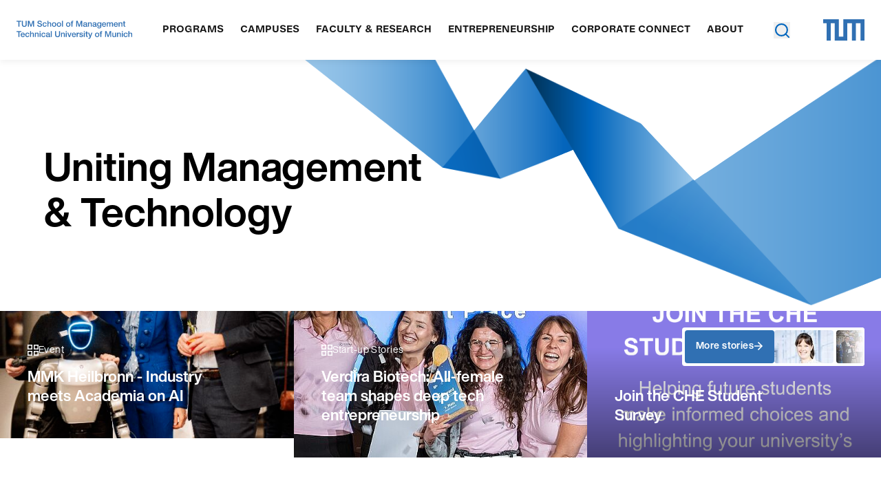

--- FILE ---
content_type: application/javascript; charset=utf-8
request_url: https://cs.iubenda.com/cookie-solution/confs/js/82575037.js
body_size: -243
content:
_iub.csRC = { consApiKey: 'qhw3mmyRjLf36Hln7xlkqzEPvKXJe9CF', showBranding: false, publicId: 'a4f0ec49-6db6-11ee-8bfc-5ad8d8c564c0', floatingGroup: false };
_iub.csEnabled = true;
_iub.csPurposes = [4,7,1,5,3];
_iub.cpUpd = 1709909863;
_iub.csT = 0.3;
_iub.googleConsentModeV2 = true;
_iub.totalNumberOfProviders = 6;
